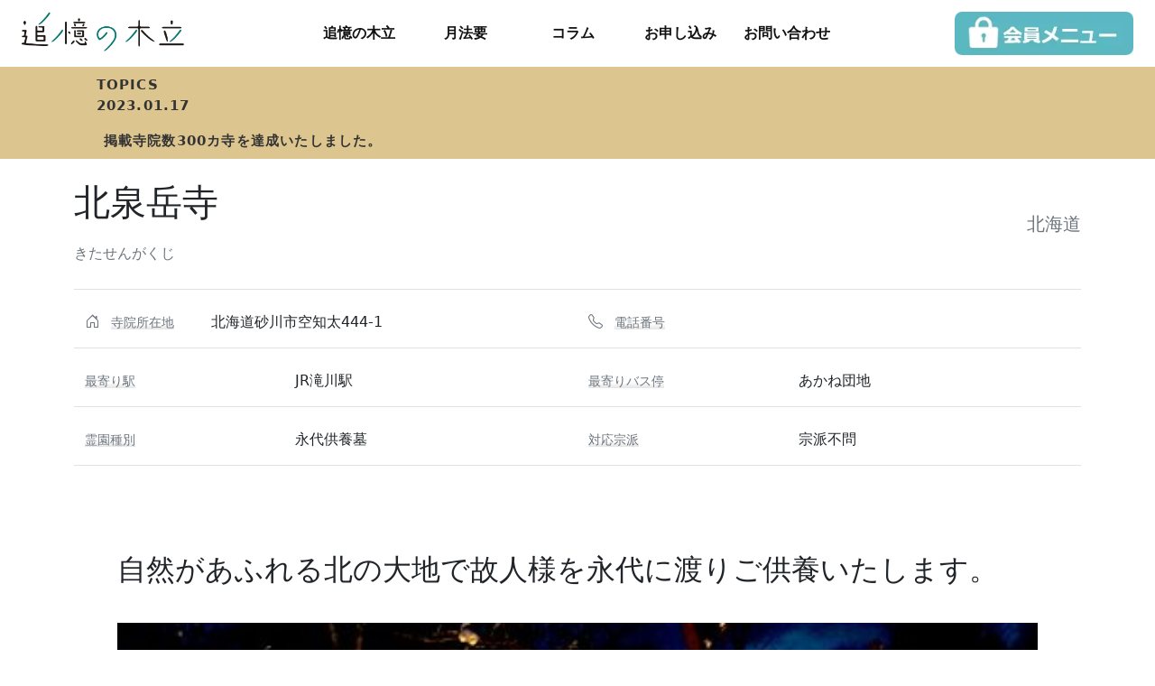

--- FILE ---
content_type: text/html; charset=UTF-8
request_url: https://tsuioku.life/jiin/kitasengakuji/
body_size: 13766
content:
<!doctype html>
<html lang="ja">

<head>
<meta charset="utf-8">
<!-- Google tag (gtag.js) -->
<script async src="https://www.googletagmanager.com/gtag/js?id=G-GZ9QJKGZG3"></script>
<script>
  window.dataLayer = window.dataLayer || [];
  function gtag(){dataLayer.push(arguments);}
  gtag('js', new Date());
  gtag('config', 'G-GZ9QJKGZG3');
</script>
<meta http-equiv="X-UA-Compatible" content="IE=edge">
<meta name="viewport" content="width=device-width, initial-scale=1.0, viewport-fit=cover"/>
<meta name="referrer" content="no-referrer-when-downgrade"/>
<meta name="format-detection" content="telephone=no">
<meta name="description" content="納骨とオンライン供養の窓口「追憶の木立」の公式ポータルサイト。お使いのPCやスマホでいつでもどこでも大切な方をご供養いただけます。あなたの亡くされた大切な方を登録することで、あなたを癒すスペースをつくることができます。昨今、世の中でいろいろな出来事があり毎日心穏やかに過ごすことが難しい時代になってきました。毎日を心安らかに過ごすために、いつでも、どこからでも大切な方に語りかけながら1日1回思い出す…そんな生活を始めませんか？">
<meta property="og:description" content="納骨とオンライン供養の窓口「追憶の木立」の公式ポータルサイト。お使いのPCやスマホでいつでもどこでも大切な方をご供養いただけます。あなたの亡くされた大切な方を登録することで、あなたを癒すスペースをつくることができます。昨今、世の中でいろいろな出来事があり毎日心穏やかに過ごすことが難しい時代になってきました。毎日を心安らかに過ごすために、いつでも、どこからでも大切な方に語りかけながら1日1回思い出す…そんな生活を始めませんか？" />
<meta name=”keywords” content="追憶の木立,納骨とオンライン供養の窓口,アプリ,">
    

<!--ファビコンやブックマークアイコンの指定-->
<link rel="SHORTCUT ICON" href="https://tsuioku.life/wp-content/themes/online/favicon.ico" />


		<!-- All in One SEO 4.2.7.1 - aioseo.com -->
		<title>北泉岳寺 - 追憶の木立</title>
		<meta name="robots" content="max-image-preview:large" />
		<link rel="canonical" href="https://tsuioku.life/jiin/kitasengakuji/" />
		<meta name="generator" content="All in One SEO (AIOSEO) 4.2.7.1 " />
		<meta property="og:locale" content="ja_JP" />
		<meta property="og:site_name" content="追憶の木立 - 公式ポータルサイト" />
		<meta property="og:type" content="article" />
		<meta property="og:title" content="北泉岳寺 - 追憶の木立" />
		<meta property="og:url" content="https://tsuioku.life/jiin/kitasengakuji/" />
		<meta property="article:published_time" content="2022-02-24T04:47:26+00:00" />
		<meta property="article:modified_time" content="2022-11-30T04:33:45+00:00" />
		<meta name="twitter:card" content="summary_large_image" />
		<meta name="twitter:title" content="北泉岳寺 - 追憶の木立" />
		<script type="application/ld+json" class="aioseo-schema">
			{"@context":"https:\/\/schema.org","@graph":[{"@type":"BreadcrumbList","@id":"https:\/\/tsuioku.life\/jiin\/kitasengakuji\/#breadcrumblist","itemListElement":[{"@type":"ListItem","@id":"https:\/\/tsuioku.life\/#listItem","position":1,"item":{"@type":"WebPage","@id":"https:\/\/tsuioku.life\/","name":"\u30db\u30fc\u30e0","description":"\u30aa\u30f3\u30e9\u30a4\u30f3\u3067\u304a\u53c2\u308a\u300c\u8ffd\u61b6\u306e\u6728\u7acb\u300d\u306e\u516c\u5f0f\u30dd\u30fc\u30bf\u30eb\u30b5\u30a4\u30c8\u3002\u304a\u4f7f\u3044\u306ePC\u3084\u30b9\u30de\u30db\u3067\u3044\u3064\u3067\u3082\u3069\u3053\u3067\u3082\u5927\u5207\u306a\u65b9\u3092\u3054\u4f9b\u990a\u3044\u305f\u3060\u3051\u307e\u3059\u3002\u3042\u306a\u305f\u306e\u4ea1\u304f\u3055\u308c\u305f\u5927\u5207\u306a\u65b9\u3092\u767b\u9332\u3059\u308b\u3053\u3068\u3067\u3001\u3042\u306a\u305f\u3092\u7652\u3059\u30b9\u30da\u30fc\u30b9\u3092\u3064\u304f\u308b\u3053\u3068\u304c\u3067\u304d\u307e\u3059\u3002\u6628\u4eca\u3001\u4e16\u306e\u4e2d\u3067\u3044\u308d\u3044\u308d\u306a\u51fa\u6765\u4e8b\u304c\u3042\u308a\u6bce\u65e5\u5fc3\u7a4f\u3084\u304b\u306b\u904e\u3054\u3059\u3053\u3068\u304c\u96e3\u3057\u3044\u6642\u4ee3\u306b\u306a\u3063\u3066\u304d\u307e\u3057\u305f\u3002\u6bce\u65e5\u3092\u5fc3\u5b89\u3089\u304b\u306b\u904e\u3054\u3059\u305f\u3081\u306b\u3001\u3044\u3064\u3067\u3082\u3001\u3069\u3053\u304b\u3089\u3067\u3082\u5927\u5207\u306a\u65b9\u306b\u8a9e\u308a\u304b\u3051\u306a\u304c\u30891\u65e51\u56de\u601d\u3044\u51fa\u3059\u2026\u305d\u3093\u306a\u751f\u6d3b\u3092\u59cb\u3081\u307e\u305b\u3093\u304b\uff1f","url":"https:\/\/tsuioku.life\/"},"nextItem":"https:\/\/tsuioku.life\/jiin\/kitasengakuji\/#listItem"},{"@type":"ListItem","@id":"https:\/\/tsuioku.life\/jiin\/kitasengakuji\/#listItem","position":2,"item":{"@type":"WebPage","@id":"https:\/\/tsuioku.life\/jiin\/kitasengakuji\/","name":"\u5317\u6cc9\u5cb3\u5bfa","url":"https:\/\/tsuioku.life\/jiin\/kitasengakuji\/"},"previousItem":"https:\/\/tsuioku.life\/#listItem"}]},{"@type":"Organization","@id":"https:\/\/tsuioku.life\/#organization","name":"\u30aa\u30f3\u30e9\u30a4\u30f3\u3067\u304a\u53c2\u308a\u300c\u8ffd\u61b6\u306e\u6728\u7acb\u300d","url":"https:\/\/tsuioku.life\/","logo":{"@type":"ImageObject","url":"https:\/\/tsuioku.life\/wp-content\/uploads\/2023\/05\/cropped-cropped-favicon-350x350-1.png","@id":"https:\/\/tsuioku.life\/#organizationLogo","width":512,"height":512},"image":{"@id":"https:\/\/tsuioku.life\/#organizationLogo"},"contactPoint":{"@type":"ContactPoint","telephone":"+81120512109","contactType":"\u30d5\u30ea\u30fc\u30c0\u30a4\u30e4\u30eb"}},{"@type":"WebPage","@id":"https:\/\/tsuioku.life\/jiin\/kitasengakuji\/#webpage","url":"https:\/\/tsuioku.life\/jiin\/kitasengakuji\/","name":"\u5317\u6cc9\u5cb3\u5bfa - \u8ffd\u61b6\u306e\u6728\u7acb","inLanguage":"ja","isPartOf":{"@id":"https:\/\/tsuioku.life\/#website"},"breadcrumb":{"@id":"https:\/\/tsuioku.life\/jiin\/kitasengakuji\/#breadcrumblist"},"author":"https:\/\/tsuioku.life\/author\/admin\/#author","creator":"https:\/\/tsuioku.life\/author\/admin\/#author","image":{"@type":"ImageObject","url":"https:\/\/tsuioku.life\/wp-content\/uploads\/2022\/02\/\u5bc2\u9759\u5c71-\u6b63\u89ba\u5bfa-336x216-1-e1669689706634.jpg","@id":"https:\/\/tsuioku.life\/#mainImage","width":332,"height":189},"primaryImageOfPage":{"@id":"https:\/\/tsuioku.life\/jiin\/kitasengakuji\/#mainImage"},"datePublished":"2022-02-24T04:47:26+09:00","dateModified":"2022-11-30T04:33:45+09:00"},{"@type":"WebSite","@id":"https:\/\/tsuioku.life\/#website","url":"https:\/\/tsuioku.life\/","name":"\u30aa\u30f3\u30e9\u30a4\u30f3\u3067\u304a\u53c2\u308a\u300c\u8ffd\u61b6\u306e\u6728\u7acb\u300d","description":"\u516c\u5f0f\u30dd\u30fc\u30bf\u30eb\u30b5\u30a4\u30c8","inLanguage":"ja","publisher":{"@id":"https:\/\/tsuioku.life\/#organization"}}]}
		</script>
		<!-- All in One SEO -->

<link rel='dns-prefetch' href='//ajax.googleapis.com' />
<link rel='dns-prefetch' href='//kit.fontawesome.com' />
<link rel='dns-prefetch' href='//unpkg.com' />
<link rel='dns-prefetch' href='//cdn.jsdelivr.net' />
<link rel='dns-prefetch' href='//cdnjs.cloudflare.com' />
<link rel="alternate" title="oEmbed (JSON)" type="application/json+oembed" href="https://tsuioku.life/wp-json/oembed/1.0/embed?url=https%3A%2F%2Ftsuioku.life%2Fjiin%2Fkitasengakuji%2F" />
<link rel="alternate" title="oEmbed (XML)" type="text/xml+oembed" href="https://tsuioku.life/wp-json/oembed/1.0/embed?url=https%3A%2F%2Ftsuioku.life%2Fjiin%2Fkitasengakuji%2F&#038;format=xml" />
		<!-- This site uses the Google Analytics by MonsterInsights plugin v8.10.1 - Using Analytics tracking - https://www.monsterinsights.com/ -->
		<!-- Note: MonsterInsights is not currently configured on this site. The site owner needs to authenticate with Google Analytics in the MonsterInsights settings panel. -->
					<!-- No UA code set -->
				<!-- / Google Analytics by MonsterInsights -->
		<style id='wp-img-auto-sizes-contain-inline-css' type='text/css'>
img:is([sizes=auto i],[sizes^="auto," i]){contain-intrinsic-size:3000px 1500px}
/*# sourceURL=wp-img-auto-sizes-contain-inline-css */
</style>
<style id='wp-emoji-styles-inline-css' type='text/css'>

	img.wp-smiley, img.emoji {
		display: inline !important;
		border: none !important;
		box-shadow: none !important;
		height: 1em !important;
		width: 1em !important;
		margin: 0 0.07em !important;
		vertical-align: -0.1em !important;
		background: none !important;
		padding: 0 !important;
	}
/*# sourceURL=wp-emoji-styles-inline-css */
</style>
<style id='wp-block-library-inline-css' type='text/css'>
:root{--wp-block-synced-color:#7a00df;--wp-block-synced-color--rgb:122,0,223;--wp-bound-block-color:var(--wp-block-synced-color);--wp-editor-canvas-background:#ddd;--wp-admin-theme-color:#007cba;--wp-admin-theme-color--rgb:0,124,186;--wp-admin-theme-color-darker-10:#006ba1;--wp-admin-theme-color-darker-10--rgb:0,107,160.5;--wp-admin-theme-color-darker-20:#005a87;--wp-admin-theme-color-darker-20--rgb:0,90,135;--wp-admin-border-width-focus:2px}@media (min-resolution:192dpi){:root{--wp-admin-border-width-focus:1.5px}}.wp-element-button{cursor:pointer}:root .has-very-light-gray-background-color{background-color:#eee}:root .has-very-dark-gray-background-color{background-color:#313131}:root .has-very-light-gray-color{color:#eee}:root .has-very-dark-gray-color{color:#313131}:root .has-vivid-green-cyan-to-vivid-cyan-blue-gradient-background{background:linear-gradient(135deg,#00d084,#0693e3)}:root .has-purple-crush-gradient-background{background:linear-gradient(135deg,#34e2e4,#4721fb 50%,#ab1dfe)}:root .has-hazy-dawn-gradient-background{background:linear-gradient(135deg,#faaca8,#dad0ec)}:root .has-subdued-olive-gradient-background{background:linear-gradient(135deg,#fafae1,#67a671)}:root .has-atomic-cream-gradient-background{background:linear-gradient(135deg,#fdd79a,#004a59)}:root .has-nightshade-gradient-background{background:linear-gradient(135deg,#330968,#31cdcf)}:root .has-midnight-gradient-background{background:linear-gradient(135deg,#020381,#2874fc)}:root{--wp--preset--font-size--normal:16px;--wp--preset--font-size--huge:42px}.has-regular-font-size{font-size:1em}.has-larger-font-size{font-size:2.625em}.has-normal-font-size{font-size:var(--wp--preset--font-size--normal)}.has-huge-font-size{font-size:var(--wp--preset--font-size--huge)}.has-text-align-center{text-align:center}.has-text-align-left{text-align:left}.has-text-align-right{text-align:right}.has-fit-text{white-space:nowrap!important}#end-resizable-editor-section{display:none}.aligncenter{clear:both}.items-justified-left{justify-content:flex-start}.items-justified-center{justify-content:center}.items-justified-right{justify-content:flex-end}.items-justified-space-between{justify-content:space-between}.screen-reader-text{border:0;clip-path:inset(50%);height:1px;margin:-1px;overflow:hidden;padding:0;position:absolute;width:1px;word-wrap:normal!important}.screen-reader-text:focus{background-color:#ddd;clip-path:none;color:#444;display:block;font-size:1em;height:auto;left:5px;line-height:normal;padding:15px 23px 14px;text-decoration:none;top:5px;width:auto;z-index:100000}html :where(.has-border-color){border-style:solid}html :where([style*=border-top-color]){border-top-style:solid}html :where([style*=border-right-color]){border-right-style:solid}html :where([style*=border-bottom-color]){border-bottom-style:solid}html :where([style*=border-left-color]){border-left-style:solid}html :where([style*=border-width]){border-style:solid}html :where([style*=border-top-width]){border-top-style:solid}html :where([style*=border-right-width]){border-right-style:solid}html :where([style*=border-bottom-width]){border-bottom-style:solid}html :where([style*=border-left-width]){border-left-style:solid}html :where(img[class*=wp-image-]){height:auto;max-width:100%}:where(figure){margin:0 0 1em}html :where(.is-position-sticky){--wp-admin--admin-bar--position-offset:var(--wp-admin--admin-bar--height,0px)}@media screen and (max-width:600px){html :where(.is-position-sticky){--wp-admin--admin-bar--position-offset:0px}}
/*wp_block_styles_on_demand_placeholder:6976ffb19bd7d*/
/*# sourceURL=wp-block-library-inline-css */
</style>
<style id='classic-theme-styles-inline-css' type='text/css'>
/*! This file is auto-generated */
.wp-block-button__link{color:#fff;background-color:#32373c;border-radius:9999px;box-shadow:none;text-decoration:none;padding:calc(.667em + 2px) calc(1.333em + 2px);font-size:1.125em}.wp-block-file__button{background:#32373c;color:#fff;text-decoration:none}
/*# sourceURL=/wp-includes/css/classic-themes.min.css */
</style>
<link rel='stylesheet' id='swiper-css' href='//unpkg.com/swiper/swiper-bundle.min.css?ver=6.9' type='text/css' media='' />
<link rel='stylesheet' id='bootstrap-css' href='//cdn.jsdelivr.net/npm/bootstrap@5.0.2/dist/css/bootstrap.min.css?ver=6.9' type='text/css' media='' />
<link rel='stylesheet' id='bootstrap-icons-css' href='//cdn.jsdelivr.net/npm/bootstrap-icons@1.8.0/font/bootstrap-icons.css?ver=6.9' type='text/css' media='' />
<link rel='stylesheet' id='style-css' href='https://tsuioku.life/wp-content/themes/online/css/style.css?ver=6.9' type='text/css' media='' />
<link rel='stylesheet' id='modaal-css' href='//cdnjs.cloudflare.com/ajax/libs/Modaal/0.4.4/css/modaal.min.css?ver=6.9' type='text/css' media='all' />
<script type="text/javascript" src="//ajax.googleapis.com/ajax/libs/jquery/3.3.1/jquery.min.js?ver=3.3.1" id="jquery-js"></script>
<script type="text/javascript" src="//kit.fontawesome.com/c7ce6fc6a1.js?ver=6.9" id="fontawesome-js"></script>
<script type="text/javascript" src="//cdnjs.cloudflare.com/ajax/libs/Modaal/0.4.4/js/modaal.min.js?ver=6.9" id="modaal-js"></script>
<link rel="https://api.w.org/" href="https://tsuioku.life/wp-json/" /><link rel="EditURI" type="application/rsd+xml" title="RSD" href="https://tsuioku.life/xmlrpc.php?rsd" />
<meta name="generator" content="WordPress 6.9" />
<link rel='shortlink' href='https://tsuioku.life/?p=3808' />
<link rel="icon" href="https://tsuioku.life/wp-content/uploads/2023/05/cropped-cropped-favicon-350x350-1-32x32.png" sizes="32x32" />
<link rel="icon" href="https://tsuioku.life/wp-content/uploads/2023/05/cropped-cropped-favicon-350x350-1-192x192.png" sizes="192x192" />
<link rel="apple-touch-icon" href="https://tsuioku.life/wp-content/uploads/2023/05/cropped-cropped-favicon-350x350-1-180x180.png" />
<meta name="msapplication-TileImage" content="https://tsuioku.life/wp-content/uploads/2023/05/cropped-cropped-favicon-350x350-1-270x270.png" />
<script>
  (function(d) {
    var config = {
      kitId: 'ozo4qni',
      scriptTimeout: 3000,
      async: true
    },
    h=d.documentElement,t=setTimeout(function(){h.className=h.className.replace(/\bwf-loading\b/g,"")+" wf-inactive";},config.scriptTimeout),tk=d.createElement("script"),f=false,s=d.getElementsByTagName("script")[0],a;h.className+=" wf-loading";tk.src='https://use.typekit.net/'+config.kitId+'.js';tk.async=true;tk.onload=tk.onreadystatechange=function(){a=this.readyState;if(f||a&&a!="complete"&&a!="loaded")return;f=true;clearTimeout(t);try{Typekit.load(config)}catch(e){}};s.parentNode.insertBefore(tk,s)
  })(document);
</script>

</head>


     
    <body>
       <!-- Load Facebook SDK for JavaScript -->
    <div id="fb-root"></div>
    <script async defer crossorigin="anonymous" src="https://connect.facebook.net/ja_JP/sdk.js#xfbml=1&version=v13.0"
        nonce="80kKZIoi"></script>

<header class="container-fluid p-0">

<nav class="navbar navbar-expand-lg py-0">
    <div class="container-fluid p-0">
            <h1 class="site_title m-0 text-center p-2 ps-lg-4 pb-lg-3">
      <a href="https://tsuioku.life"><img src="https://tsuioku.life/wp-content/themes/online/images/magocoro_logo.webp" alt="追憶の木立"></a>
      </h1>
      <div class="member d-block d-lg-none"><a href="https://app.minganji.life/dashboard"><img src="https://tsuioku.life/wp-content/themes/online/images/menber_s.webp" alt=""></a></div>
      <button class="navbar-toggler position-relative" type="button" data-bs-toggle="collapse" data-bs-target="#navMenu" aria-controls="navMenu" aria-expanded="false" aria-label="Toggle navigation">
        <span class="navbar-toggler-icon"></span>
      </button>
      <div class="collapse navbar-collapse" id="navMenu">
        <div class="p-2 d-block d-lg-none"></div>
        <ul class="navbar-nav justify-content-center mx-auto mb-2 mb-lg-0 col-12 col-lg-8">
          <li class="nav-item col-12 col-lg-2 text-center">
            <a class="nav-link" href="https://tsuioku.life/#haka">追憶の木立</a>
          </li>
          <li class="nav-item col-12 col-lg-2 text-center">
            <a class="nav-link active" aria-current="page" href="https://tsuioku.life/#godo">月法要</a>
          </li>
          <li class="nav-item col-12 col-lg-2 text-center">
            <a class="nav-link" href="https://tsuioku.life/#column">コラム</a>
          </li>
          <li class="nav-item col-12 col-lg-2 text-center">
            <a class="nav-link" href="https://tsuioku.life/entry/">お申し込み</a>
          </li>
          <li class="nav-item col-12 col-lg-2 text-center">
            <a class="nav-link" href="https://tsuioku.life/contact/">お問い合わせ</a>
          </li>
        </ul>
        <div class="btn__right d-flex justify-content-center align-items-end gap-2 me-0 me-lg-4">
          <a href="https://app.minganji.life/dashboard"><img src="https://tsuioku.life/wp-content/themes/online/images/menber_l.webp" alt="追憶の木立-会員メニュー"></a>
          <!--<a href="https://tsuioku.life/#info"><img src="https://tsuioku.life/wp-content/themes/online/images/tel_pc.webp" alt="追憶の木立-各種お問い合わせ"></a>-->
        </div>
          <div class="p-4 d-block d-lg-none"></div>
      </div>
    </div>
  </nav>
  <!-- <div class="row align-items-center">
    <div class="col-12 col-lg-3">
      <h1 class="site_title text-center">
      <a href="https://tsuioku.life"><img src="https://tsuioku.life/wp-content/themes/online/images/minganzi.webp" alt="追憶の木立"></a>
      </h1>
    </div>
    <div class="sdgs col-12 col-lg-4">
      <img src="https://tsuioku.life/wp-content/themes/online/images/sdgs.webp" alt="SDGs"><br>
      <span class="d-block d-lg-inline">私たちは持続可能は開発目標（SDGs）を支援しています</span>
      
    </div>
    <div class="header__right col-12 col-lg-5 pe-5">
      <div class="header__right__inner_top row align-items-center">
        <div class="col-6 px-0">
          <a href="#"><img src="https://tsuioku.life/wp-content/themes/online/images/line_h.webp" alt=""></a>
          <a href="#" class="px-1"><img src="https://tsuioku.life/wp-content/themes/online/images/web_h.webp" alt=""></a>
          <img class="free_tel" src="https://tsuioku.life/wp-content/themes/online/images/free_tel_h.webp" alt=""><br>
          <a class="member__btn" href="https://app.minganji.life/register">
            新規登録
          </a>
          <a class="member__btn" href="#">
            ログイン
          </a>
        </div>
        <div class="col-6 col-lg-5 px-0">
          <div class="header__telnumber">0120-51-2109</div>
          <div class="free__reception">無料相談受付中</div>
        </div>
      </div>

    </div>
  </div> -->
</header>
<div class="head__topic py-2">
<div class="col-10 mx-auto">
                  <a class="text-decoration-none" href="https://tsuioku.life/topic/%e6%8e%b2%e8%bc%89%e5%af%ba%e9%99%a2%e6%95%b0300%e3%82%ab%e5%af%ba%e3%82%92%e9%81%94%e6%88%90%e3%81%84%e3%81%9f%e3%81%97%e3%81%be%e3%81%97%e3%81%9f%e3%80%82/">
          <span>TOPICS</span>
          <span class="px-2"><p>2023.01.17</p>
</span>
          掲載寺院数300カ寺を達成いたしました。        </a>        
               
                    </div>
</div>

  <!-- <ol class="breadcrumb-list">
    <li class="breadcrumb-list-item">
      <a href="https://tsuioku.life">TOP</a>
    </li>
    <li class="breadcrumb-list-item">
      <a href="https://tsuioku.life/jiin/">寺院</a>
    </li>
    <li class="breadcrumb-list-item">
          北泉岳寺    </li>
  </ol> -->
<!--/.breadcrumb-list -->
<main class="container" id="event">
  <h1 class="py-4 mb-4 d-flex justify-content-between align-items-center border-bottom">
    <span>北泉岳寺<br><span class="text-muted fs-6">きたせんがくじ</span></span>
    <span class="text-muted fs-5 right-innr">
      <span class="ps-2 right-innr-city">
      北海道      </span>
    </span>
  </h1>
  <div class="row d-flex mx-auto pb-1 pb-lg-3 justify-content-between main_top">
    <div class="col-12 col-lg-6">
      <div class="row d-flex border-bottom pb-1 pb-lg-3">
        <div class="col-12 col-lg-3 text-muted">
          <i class="bi bi-house-door pe-2"></i>
          <span class="info__inner-ttl">寺院所在地</span>
        </div>
        <div class="col-12 col-lg-9">北海道砂川市空知太444-1</div>
      </div>
    </div>
    <div class="col-12 col-lg-6">
      <div class="row d-flex border-bottom pb-1 pb-lg-3">
        <div class="col-12 col-lg-5 text-muted pt-1 pt-lg-0">
          <i class="bi bi-telephone pe-2"></i>
          <span class="info__inner-ttl">電話番号</span>
        </div>
        <div class="col-12 col-lg-5"><!--0125-53-3513--></div>
      </div>
    </div>
      </div>

  <div class="row d-flex mx-auto px-0 pb-3 pb-lg-3 pt-2 justify-content-between main_bottom">
    <div class="col-12 col-lg-6">
      <div class="row d-flex border-bottom pb-1 pb-lg-3">
        <div class="col-12 col-lg-5 text-muted">
          <span class="info__inner-ttl">最寄り駅</span>
        </div>
        <div class="col-12 col-lg-5">JR滝川駅</div>
      </div>
    </div>
    <div class="col-12 col-lg-6">
      <div class="row d-flex border-bottom pb-1 pb-lg-3">
        <div class="col-12 col-lg-5 text-muted pt-1 pt-lg-0">
          <span class="info__inner-ttl">最寄りバス停</span>
        </div>
        <div class="col-12 col-lg-5">あかね団地</div>
      </div>
    </div>
  </div>
  <div class="row d-flex mx-auto px-0 pb-3 pb-lg-5 pt-2 justify-content-between main_middle">
    <div class="col-12 col-lg-6">
      <div class="row d-flex border-bottom pb-1 pb-lg-3">
        <div class="col-12 col-lg-5 text-muted pt-1 pt-lg-0">
          <span class="info__inner-ttl">霊園種別</span>
        </div>
        <div class="col-12 col-lg-5">永代供養墓</div>
      </div>
    </div>
    <div class="col-12 col-lg-6">
      <div class="row d-flex border-bottom pb-1 pb-lg-3">
        <div class="col-12 col-lg-5 text-muted pt-1 pt-lg-0">
          <span class="info__inner-ttl">対応宗派</span>
        </div>
        <div class="col-12 col-lg-5">宗派不問</div>
      </div>
    </div>
  </div>

<div class="p-4 p-md-5 mb-4 rounded position-relative event-img">
  <div class="position-absolute sns">
    <div class="tw">
      <a href="https://twitter.com/share?ref_src=twsrc%5Etfw" class="twitter-share-button" data-show-count="false">Tweet</a>
      <script async src="https://platform.twitter.com/widgets.js" charset="utf-8"></script>
    </div>
    <div class="fb-share-button" data-href="https://developers.facebook.com/docs/plugins/" data-layout="button" data-size="small">
      <a target="_blank" href="https://www.facebook.com/sharer/sharer.php?u=https%3A%2F%2Fdevelopers.facebook.com%2Fdocs%2Fplugins%2F&amp;src=sdkpreparse" class="fb-xfbml-parse-ignore">シェア</a></div>
    <div class="ln">
      <div class="line-it-button" data-lang="ja" data-type="share-a" data-env="REAL" data-url="https://developers.line.biz/ja/docs/line-social-plugins/install-guide/using-line-share-buttons/" data-color="default" data-size="small" data-count="false" data-ver="3" style="display: none;"></div>
      <script src="https://www.line-website.com/social-plugins/js/thirdparty/loader.min.js" async="async" defer="defer"></script>
    </div>
  </div>

  <div class="col-md-12 px-0 position-relative " id="temples">
    <h2 class="display-8 text-wrap">
      自然があふれる北の大地で故人様を永代に渡りご供養いたします。    </h2>

    <!-- 浄土宗の寺院</h2> -->

    <div class="p-3"></div>
    <div id="carouselTemples" class="mx-auto carousel-dark carousel slide" data-bs-ride="carousel">
      <div class="carousel-indicators">
                  <button type="button" data-bs-target="#carouselTemples" data-bs-slide-to="0" class="active" aria-current="true" aria-label="Slide 1"></button>
                          <button type="button" data-bs-target="#carouselTemples" data-bs-slide-to="1" aria-label="Slide 2"></button>
                          <button type="button" data-bs-target="#carouselTemples" data-bs-slide-to="2" aria-label="Slide 3"></button>
              </div>
      <div class="carousel-inner">
                  <div class="carousel-item active">
            <img src="https://tsuioku.life/wp-content/uploads/2022/02/phot07-e1669777214569.jpg" class="d-block w-100" alt="...">
          </div>
                          <div class="carousel-item">
            <img src="https://tsuioku.life/wp-content/uploads/2022/02/phot05-1-e1669689755743.jpg" class="d-block w-100" alt="...">
          </div>
                          <div class="carousel-item">
            <img src="https://tsuioku.life/wp-content/uploads/2022/02/phot04-e1669689778795.jpg" class="d-block w-100" alt="...">
          </div>
              </div>
      <button class="carousel-control-prev" type="button" data-bs-target="#carouselTemples" data-bs-slide="prev">
        <span class="carousel-control-prev-icon" aria-hidden="true"></span>
        <span class="visually-hidden">Previous</span>
      </button>
      <button class="carousel-control-next" type="button" data-bs-target="#carouselTemples" data-bs-slide="next">
        <span class="carousel-control-next-icon" aria-hidden="true"></span>
        <span class="visually-hidden">Next</span>
      </button>
    </div>

    <div class="p-3"></div>
    <p class="lead my-3 text-wrap">
      当山の永代供養墓は『共生極楽　超生浄土』をコンセプトに、宗派を問わず希望する方にご案内しております。<br>
契約後もお世話になっている寺院とのご縁を変える必要もなく、月命日の永代供養は住職に任せ<br>
年数回の定例法要はご都合がつけば参詣頂いております。<br>
ご葬儀やご法事などに関しても、様々なニーズがあることを承知しております。教義的、社会的に理解される内容であれば<br>
なるべくご希望を取り入れたいと考えております。札幌市東区にも北泉岳寺支院を設置し、副住職が院主として着任しておりますので<br>
まずは電話番号へのご連絡をお待ちしております。    </p>
    <div class="p-3"></div>
  </div>
</div>

<div class="row d-flex">
  <div class="col-12 col-lg-6">
    <h2 class="info__title fs-6 fw-normal mb-3">特長</h2>
    <ul class="d-flex gap-2 flex-wrap list-unstyled list-tab">
                                                      <li class="px-4 py-1 fs-6 rounded-pill active text-center">絶景</li>
                                      
                        <li class="px-4 py-1 fs-6 rounded-pill text-center">清掃サービス</li>
                                                                                        <li class="px-4 py-1 fs-6 rounded-pill text-center">ペット連れ込み</li>
                                                                                        <li class="px-4 py-1 fs-6 rounded-pill text-center">著名人のお墓</li>
                                                                                                <li class="px-4 py-1 fs-6 rounded-pill text-center">バリアフリー</li>
                                                                                        <li class="px-4 py-1 fs-6 rounded-pill text-center">駅より徒歩</li>
                                                                                        <li class="px-4 py-1 fs-6 rounded-pill text-center">送迎あり</li>
                  </ul>
  </div>
  <div class="col-12 col-lg-6">
    <h2 class="info__title fs-6 fw-normal mb-3">設備</h2>
    <ul class="d-flex gap-2 flex-wrap list-unstyled list-tab">

      
                        <li class="px-4 py-1 fs-6 rounded-pill active text-center">トイレ</li>
                                                                                <li class="px-4 py-1 fs-6 rounded-pill active text-center">休憩所</li>
                                                                                        <li class="px-4 py-1 fs-6 rounded-pill active text-center">法要施設</li>
                                                                                <li class="px-4 py-1 fs-6 rounded-pill active text-center">ペット専用墓</li>
                      
                                        <li class="px-4 py-1 fs-6 rounded-pill text-center">会食施設</li>
                                                                                                <li class="px-4 py-1 fs-6 rounded-pill text-center">子供向け遊具</li>
              
    </ul>
  </div>
</div>


<div class="row my-3 event__inner">
  <div class="col-md-12 col-lg-12">
    <div class="p-5"></div>
    <div id="hoyo" class="d-md-flex gap-3 w-100 border border-primary border-4 position-relative">
      <h4 class="position-absolute plan border border-primary border-4">
        オンライン法要
      </h4>
      <div class="flex-md-fill pt-3 px-3 pt-md-5 px-md-5 overflow-hidden">
        <div class="row d-flex mx-auto mt-5 justify-content-center">

          
                                  <div class="col-12 col-lg-5">
              <div class="row d-flex mx-auto pt-2">
                            <div class="col-12 col-lg-3 py-2 text-center bg-light border-bottom g_center">1月</div>
            <div class="col-12 col-lg-9 py-2 border-bottom">
                          </div>
                                              <div class="col-12 col-lg-3 py-2 text-center bg-light border-bottom g_center">2月</div>
            <div class="col-12 col-lg-9 py-2 border-bottom">
                          </div>
                                              <div class="col-12 col-lg-3 py-2 text-center bg-light border-bottom g_center">3月</div>
            <div class="col-12 col-lg-9 py-2 border-bottom">
                          </div>
                                              <div class="col-12 col-lg-3 py-2 text-center bg-light border-bottom g_center">4月</div>
            <div class="col-12 col-lg-9 py-2 border-bottom">
                          </div>
                                              <div class="col-12 col-lg-3 py-2 text-center bg-light border-bottom g_center">5月</div>
            <div class="col-12 col-lg-9 py-2 border-bottom">
                          </div>
                                              <div class="col-12 col-lg-3 py-2 text-center bg-light border-bottom g_center">6月</div>
            <div class="col-12 col-lg-9 py-2 border-bottom">
                          </div>
                                   
              </div>
            </div>
            <div class="col-12 col-lg-5">
              <div class="row d-flex mx-auto pt-2">
                        <div class="col-12 col-lg-3 py-2 text-center bg-light border-bottom g_center">7月</div>
            <div class="col-12 col-lg-9 py-2 border-bottom">
                          </div>
                                              <div class="col-12 col-lg-3 py-2 text-center bg-light border-bottom g_center">8月</div>
            <div class="col-12 col-lg-9 py-2 border-bottom">
                          </div>
                                              <div class="col-12 col-lg-3 py-2 text-center bg-light border-bottom g_center">9月</div>
            <div class="col-12 col-lg-9 py-2 border-bottom">
                          </div>
                                              <div class="col-12 col-lg-3 py-2 text-center bg-light border-bottom g_center">10月</div>
            <div class="col-12 col-lg-9 py-2 border-bottom">
                          </div>
                                              <div class="col-12 col-lg-3 py-2 text-center bg-light border-bottom g_center">11月</div>
            <div class="col-12 col-lg-9 py-2 border-bottom">
                          </div>
                                              <div class="col-12 col-lg-3 py-2 text-center bg-light border-bottom g_center">12月</div>
            <div class="col-12 col-lg-9 py-2 border-bottom">
                          </div>
                            </div>
              </div>
                                              
        </div>

        <div class="p-4"></div>
        <div class="text-center">
          <a href="" class="btn btn-primary py-3 col-12 col-lg-3">お申し込み</a>
        </div>
        <div class="p-5"></div>
      </div>
    </div>
    <div class="row my-3 event__inner">
      <div class="col-md-12 col-lg-12">
        <div class="p-5"></div>
          <div class="d-md-flex gap-3 w-100 border border-primary border-4 position-relative">
            <h4 class="position-absolute plan border border-primary border-4" id="planSec">
              まごころ供養の納骨プラン            </h4>
                <div class="flex-md-fill bg-light pt-3 px-3 pt-md-5 px-md-5 text-center overflow-hidden">
                    <div class="my-3 p-3">
                        <p class="lead text-wrap">
                          詳細は下記フリーダイヤルへお問い合わせください。                          </p>
                    </div>

                    <h5 class="ttlh5"><span>タイプ</span></h5>
                    <div class="p-5"></div>
                    <div class="row justify-content-center flex-wrap c_icon">


                                                                <div class="col-4 col-lg-2 mt-2">
                            <img src="https://tsuioku.life/wp-content/themes/online/images/forever.webp" alt="">
                        </div>
                                        
                    </div>
                    <div class="p-3"></div>
                    <div class="p-3"></div>




                   


                    <div class="p-5"></div>
                    <!--<div class="fortel bg-white shadow-sm mx-auto">


                        <h5 class="bg-primary py-3 text-white">北泉岳寺のお問合せ先</h5>

                        <div
                            class="pt-5 row text-center text-lg-start d-flex justify-content-center align-items-center">
                            <div class="col-12 col-lg-2">お問合せ・見学<br>購入はこちら</div>
                            <div class="col-8 col-lg-4 num__tel">
                                <i class="bi bi-telephone pe-2"></i>0120-51-2109
                            </div>
                            <div class="cfree col-2 col-lg-1 bg-primary text-white text-center rounded-circle">
                                通話<br>無料</div>
                            <div class="col-12 col-lg-3">受付時間<br>9 ～ 21時（土日祝も可）</div>
                        </div>
                        <div class="mt-3 must__tel">
                            <span class="info__inner-ttl2 text-wrap">ご訪問の際は必ずお電話ください。<br class="md">予約なしでのご訪問はご遠慮ください。</span>
                        </div>



                    </div>-->
                </div>
            </div>


<!----------
            <div class="p-5"></div>
            <div class="row row-cols-1 row-cols-sm-2 row-cols-md-2 g-3 items justify-content-center">
                <h3 class="py-3 w-100 text-center" id="godo_h3">オンライン法要</h3>
                                                                                                                                                                                                   


            </div>
---->

            <div class="p-5"></div>
            <hr>

            <div class="p-5">
            </div>
            <div class="row featurette m-auto">
                <div class="col-lg-6">
                    <h2 class="featurette-heading fw-normal fs-4">
                        <i class="fa-solid fa-train-subway pe-2 text-primary"></i>交通機関をご利用になる場合
                    </h2>

                    <div class="lead fs-6 mb-4 ps-3">
                        <div>JR滝川駅から車で8分<br>
最寄りのバス停　空知太小学校から徒歩10分</div>
                    </div>
                    <div class="p-3"></div>
                    <h2 class="featurette-heading fw-normal fs-4"><i
                            class="fa-solid fa-car pe-2 text-primary"></i>車をご利用になる場合</h2>
                    <div class="lead fs-6 mb-4 ps-3">
                        <div>道央自動車道　砂川SAスマートインターチェンジから車で10分</div>
                    </div>
                    <div class="p-3"></div>
                    <h2 class="featurette-heading fw-normal fs-4"><i
                            class="fa-solid fa-square-parking pe-2 text-primary"></i>駐車場の有無</h2>
                    <div class="lead fs-6 mb-4 ps-3">
                        <div>有り</div>
                    </div>

                </div>
                <div class="col-lg-6">
                    <iframe
                        src="https://www.google.com/maps/embed?pb=!1m18!1m12!1m3!1d496.7090805365473!2d141.92394731023072!3d43.54102768372341!2m3!1f0!2f0!3f0!3m2!1i1024!2i768!4f13.1!3m3!1m2!1s0x5f0c98b132f498c7%3A0x8e228612e06d9557!2z44CSMDczLTAxNzcg5YyX5rW36YGT56CC5bed5biC56m655-l5aSq77yU77yU77yU4oiS77yR!5e0!3m2!1sja!2sjp!4v1668574320103!5m2!1sja!2sjp"
                        width="100%" height="500" style="border:0;" allowfullscreen="" loading="lazy"></iframe>
                </div>
            </div>
            <div class="p-5">
            </div>
            <div class="row d-flex mx-auto foot__info mt-5 justify-content-center">
                <div class="col-12 col-lg-5 ">
                    <h5 class="fs-6 border p-3 border-primary">開園時間・休園日</h5>
                    <div class="row d-flex mx-auto border-bottom py-3">
                        <div class="col-12 col-lg-3">受付時間</div>
                        <div class="col-12 col-lg-9">
                            -                        </div>
                    </div>
                    <div class="row d-flex mx-auto border-bottom py-3">
                        <div class="col-12 col-lg-3">開園時間</div>
                        <div class="col-12 col-lg-9">
                            -                        </div>
                    </div>
                    <div class="row d-flex mx-auto border-bottom py-3">
                        <div class="col-12 col-lg-3">休園日</div>
                        <div class="col-12 col-lg-9">
                            -                        </div>
                    </div>
                </div>
                <div class="col-12 col-lg-5">
                    <h5 class="fs-6 border p-3 border-primary">年間行事・イベント</h5>
                    <div class="row d-flex mx-auto pt-2" id="calendar_inner">
                        

                    </div>
                </div>
                <div class="p-5">
                </div>
                <div class="col-12 col-lg-10">
                    <h5 class="fs-6 border p-3 border-primary">詳細情報</h5>
                    <div class="table-responsive pt-3">
                        <table class="table table-bordered">
                            <tbody>
                                <tr>
                                    <th class="bg-light py-3 fw-normal">施設名（かな）</th>
                                    <td class="py-3" colspan="3">北泉岳寺（きたせんがくじ）</td>
                                </tr>
                                <tr>
                                    <th class="bg-light py-3 fw-normal">歴史</th>
                                    <td class="py-3" colspan="3">明治期の北海道内陸部開拓にあたり、上川道路(国道12号線)開削工事の事務所が、当地に設置されました。<br>
国策工事でしたが人夫不足から、明治政府に不満を抱く旧士族を政治犯として捕らえ、未開の北海道に囚人として送られました。<br>
過酷な労働や病に斃れた方が大変多く、篤志家が慰霊のために北海道初代長官より墓地用地の払い下げを受け<br>
浄土宗説教所無常堂が建立されたのがお寺の開創です。</td>
                                </tr>
                                <tr>
                                    <th class="bg-light py-3 fw-normal">霊園所在地</th>
                                    <td class="py-3" colspan="3">073-0106　北海道砂川市空知太444-1</td>
                                </tr>
                                <tr>
                                    <th class="bg-light py-3 fw-normal">総面積</th>
                                    <td class="py-3">
                                                                            </td>
                                    <th class="bg-light py-3 fw-normal">霊園種別</th>
                                    <td class="py-3">永代供養墓</td>
                                </tr>
                                <tr>
                                    <th class="bg-light py-3 fw-normal">宗教宗派</th>
                                    <td class="py-3">浄土宗</td>
                                    <th class="bg-light py-3 fw-normal">檀家になる必要の有無</th>
                                    <td class="py-3">
                                                                            </td>
                                </tr>
                                <tr>
                                    <th class="bg-light py-3 fw-normal">対応宗教宗派</th>
                                    <td class="py-3" colspan="3">宗派不問</td>
                                </tr>
                                <tr>
                                    <th class="bg-light py-3 fw-normal">建墓期限</th>
                                    <td class="py-3">
                                                                            </td>
                                    <th class="bg-light py-3 fw-normal">生前申込み</th>
                                    <td class="py-3">
                                                                            </td>
                                </tr>
                                <!-- <tr>
                                    <th class="bg-light py-3 fw-normal">申込み資格</th>
                                    <td class="py-3" colspan="3">
                                                                            </td>
                                </tr>
                                <tr>
                                    <th class="bg-light py-3 fw-normal">支払い方法</th>
                                    <td class="py-3" colspan="3"></td>
                                </tr> -->
                            </tbody>
                        </table>
                    </div>
                </div>
            </div>


        </div>
    </div>

    <div class="p-5"></div>

    <hr>


    <div class="p-3"></div>

</main>





<!-- 本文の読み込み -->
<div class="entry-content">
</div>

<!-- 前後の記事リンク 
<div class="entry-pager">
	<a href="https://tsuioku.life/jiin/josenji/" rel="prev"><span>定泉寺</span></a><a href="https://tsuioku.life/jiin/ojizenkoji/" rel="next"><span>王子善光寺</span></a></div>
-->
</div>

    <section class="footer-info" id="info">
      <h4 class="footer-info-title">お墓やご供養に関して、<br class="d-block d-lg-none">
        まずはお気軽にご相談ください。</h4>
      <p class="footer-info-text">
        <span>無料相談実施中！</span><br>
        24時間365日受付中
      </p>
      <ul class="contact-list">
        <!--<li class="contact-list-item">
          <h5 class="contact-list-title">電話のお問い合わせ</h5>
          <p class="contact-list-text">通話料無料・携帯OK</p>
          <p class="contact-list-link">
            <a href="tel:0120-51-2109" class="icon-link">
              0120-51-2109
            </a>
          </p>
        </li>-->
        <li class="contact-list-item">
          <h5 class="contact-list-title">フォームのお問い合わせ</h5>
          <p class="contact-list-text">担当者より<br>ご連絡いたします。</p>
          <p class="contact-list-link"><a href="/contact/">お問い合わせをする</a></p>
        </li>
        <li class="contact-list-item">
          <h5 class="contact-list-title">LINEのお問い合わせ</h5>
          <p class="contact-list-text">LINEでいつでも<br>お問い合わせができます。</p>
          <p class="contact-list-link">
            <a href="https://lin.ee/to1YT1W" target="_blank">
              LINEでお友達登録
            </a>
          </p>
        </li>
      </ul>
    </section>
    <div class="p-4"></div>
    <footer class="container">
      <!-- functions.phpで設定したウィジェット（フッター用）の読み込み -->
      <div id="footerwidget" class="row justify-content-center flex-wrap ">
        <!-- <a href="" targtet="_blank" class="col-6 col-lg-3 py-2"><img class="w-100" src="https://tsuioku.life/wp-content/themes/online/images/banner_pokememo2.webp" alt=""></a> -->
        <!-- <a href="https://tsuioku.life" targtet="_blank" class="col-6 col-lg-3 py-2"><img class="w-100" src="https://tsuioku.life/wp-content/themes/online/images/banner_tsuioku.webp" alt=""></a> -->
        <!-- <a href="https://minganji.jp" targtet="_blank" class="col-6 col-lg-3 py-2"><img class="w-100" src="https://tsuioku.life/wp-content/themes/online/images/banner_minganji.webp" alt=""></a> -->
        <!-- <a href="https://nft.minganji.jp" targtet="_blank" class="col-6 col-lg-3 py-2"><img class="w-100" src="https://tsuioku.life/wp-content/themes/online/images/mart.webp" alt=""></a> -->
        <a href="https://pets.classix.life/" targtet="_blank" class="col-6 col-lg-3 py-2"><img class="w-75" src="https://tsuioku.life/wp-content/themes/online/images/pet_logo_sq.webp" alt=""></a>
        <a href="https://classix.life" targtet="_blank" class="col-6 col-lg-3 py-2"><img class="w-100" src="https://tsuioku.life/wp-content/themes/online/images/banner_classix.webp" alt=""></a>
      </div>


          </footer>
    <div class="copyright py-3 mt-5">&copy; 2026追憶の木立<br />
      <a href="https://tsuioku.life/terms" style="text-decoration:none;">利用規約</a> <a href="https://tsuioku.life/pp" style="text-decoration:none;">プライバシーポリシー</a> <a href="https://classix.life/" target="_blank" style="text-decoration:none;">運営会社</a>
      <p class="pic p-3"><img src="https://tsuioku.life/wp-content/themes/online/images/foot_icon.jpg" width="120px" alt="Intertekロゴ・UKAS認定マーク-iso27001_2013認証取得"></p>
    </div>
    <div class="p-3 d-blcok d-lg-none"></div>
    <div class="footer_menu_sp d-flex d-lg-none">
      <!--<a href="tel:0120-51-2109" class="col-8"><img src="https://tsuioku.life/wp-content/themes/online/images/footer_menu_tel.webp" alt="追憶の木立-電話で相談無料" class="h-100 w-100"></a>-->
      <a href="/contact/" class="col-2"><img src="https://tsuioku.life/wp-content/themes/online/images/footer_menu_mail.webp" alt="追憶の木立-メール問い合わせ" class="h-100 w-100"></a>
      <a href="https://lin.ee/to1YT1W" class="col-2" target="_blank"><img src="https://tsuioku.life/wp-content/themes/online/images/footer_menu_line.webp" alt="追憶の木立-LINE問い合わせ" class="h-100 w-100"></a>
    </div>
    
    <script type="speculationrules">
{"prefetch":[{"source":"document","where":{"and":[{"href_matches":"/*"},{"not":{"href_matches":["/wp-*.php","/wp-admin/*","/wp-content/uploads/*","/wp-content/*","/wp-content/plugins/*","/wp-content/themes/online/*","/*\\?(.+)"]}},{"not":{"selector_matches":"a[rel~=\"nofollow\"]"}},{"not":{"selector_matches":".no-prefetch, .no-prefetch a"}}]},"eagerness":"conservative"}]}
</script>
<script type="text/javascript" src="//unpkg.com/swiper/swiper-bundle.min.js?ver=6.9" id="swiper-js"></script>
<script type="text/javascript" src="//cdn.jsdelivr.net/npm/bootstrap@5.0.2/dist/js/bootstrap.bundle.min.js?ver=6.9" id="bootstrap-js"></script>
<script type="text/javascript" src="https://tsuioku.life/wp-content/themes/online/js/main.js?ver=6.9" id="javascript-js"></script>
<script id="wp-emoji-settings" type="application/json">
{"baseUrl":"https://s.w.org/images/core/emoji/17.0.2/72x72/","ext":".png","svgUrl":"https://s.w.org/images/core/emoji/17.0.2/svg/","svgExt":".svg","source":{"concatemoji":"https://tsuioku.life/wp-includes/js/wp-emoji-release.min.js?ver=6.9"}}
</script>
<script type="module">
/* <![CDATA[ */
/*! This file is auto-generated */
const a=JSON.parse(document.getElementById("wp-emoji-settings").textContent),o=(window._wpemojiSettings=a,"wpEmojiSettingsSupports"),s=["flag","emoji"];function i(e){try{var t={supportTests:e,timestamp:(new Date).valueOf()};sessionStorage.setItem(o,JSON.stringify(t))}catch(e){}}function c(e,t,n){e.clearRect(0,0,e.canvas.width,e.canvas.height),e.fillText(t,0,0);t=new Uint32Array(e.getImageData(0,0,e.canvas.width,e.canvas.height).data);e.clearRect(0,0,e.canvas.width,e.canvas.height),e.fillText(n,0,0);const a=new Uint32Array(e.getImageData(0,0,e.canvas.width,e.canvas.height).data);return t.every((e,t)=>e===a[t])}function p(e,t){e.clearRect(0,0,e.canvas.width,e.canvas.height),e.fillText(t,0,0);var n=e.getImageData(16,16,1,1);for(let e=0;e<n.data.length;e++)if(0!==n.data[e])return!1;return!0}function u(e,t,n,a){switch(t){case"flag":return n(e,"\ud83c\udff3\ufe0f\u200d\u26a7\ufe0f","\ud83c\udff3\ufe0f\u200b\u26a7\ufe0f")?!1:!n(e,"\ud83c\udde8\ud83c\uddf6","\ud83c\udde8\u200b\ud83c\uddf6")&&!n(e,"\ud83c\udff4\udb40\udc67\udb40\udc62\udb40\udc65\udb40\udc6e\udb40\udc67\udb40\udc7f","\ud83c\udff4\u200b\udb40\udc67\u200b\udb40\udc62\u200b\udb40\udc65\u200b\udb40\udc6e\u200b\udb40\udc67\u200b\udb40\udc7f");case"emoji":return!a(e,"\ud83e\u1fac8")}return!1}function f(e,t,n,a){let r;const o=(r="undefined"!=typeof WorkerGlobalScope&&self instanceof WorkerGlobalScope?new OffscreenCanvas(300,150):document.createElement("canvas")).getContext("2d",{willReadFrequently:!0}),s=(o.textBaseline="top",o.font="600 32px Arial",{});return e.forEach(e=>{s[e]=t(o,e,n,a)}),s}function r(e){var t=document.createElement("script");t.src=e,t.defer=!0,document.head.appendChild(t)}a.supports={everything:!0,everythingExceptFlag:!0},new Promise(t=>{let n=function(){try{var e=JSON.parse(sessionStorage.getItem(o));if("object"==typeof e&&"number"==typeof e.timestamp&&(new Date).valueOf()<e.timestamp+604800&&"object"==typeof e.supportTests)return e.supportTests}catch(e){}return null}();if(!n){if("undefined"!=typeof Worker&&"undefined"!=typeof OffscreenCanvas&&"undefined"!=typeof URL&&URL.createObjectURL&&"undefined"!=typeof Blob)try{var e="postMessage("+f.toString()+"("+[JSON.stringify(s),u.toString(),c.toString(),p.toString()].join(",")+"));",a=new Blob([e],{type:"text/javascript"});const r=new Worker(URL.createObjectURL(a),{name:"wpTestEmojiSupports"});return void(r.onmessage=e=>{i(n=e.data),r.terminate(),t(n)})}catch(e){}i(n=f(s,u,c,p))}t(n)}).then(e=>{for(const n in e)a.supports[n]=e[n],a.supports.everything=a.supports.everything&&a.supports[n],"flag"!==n&&(a.supports.everythingExceptFlag=a.supports.everythingExceptFlag&&a.supports[n]);var t;a.supports.everythingExceptFlag=a.supports.everythingExceptFlag&&!a.supports.flag,a.supports.everything||((t=a.source||{}).concatemoji?r(t.concatemoji):t.wpemoji&&t.twemoji&&(r(t.twemoji),r(t.wpemoji)))});
//# sourceURL=https://tsuioku.life/wp-includes/js/wp-emoji-loader.min.js
/* ]]> */
</script>
  </body>
</html>
 <!-- パスワード END -->